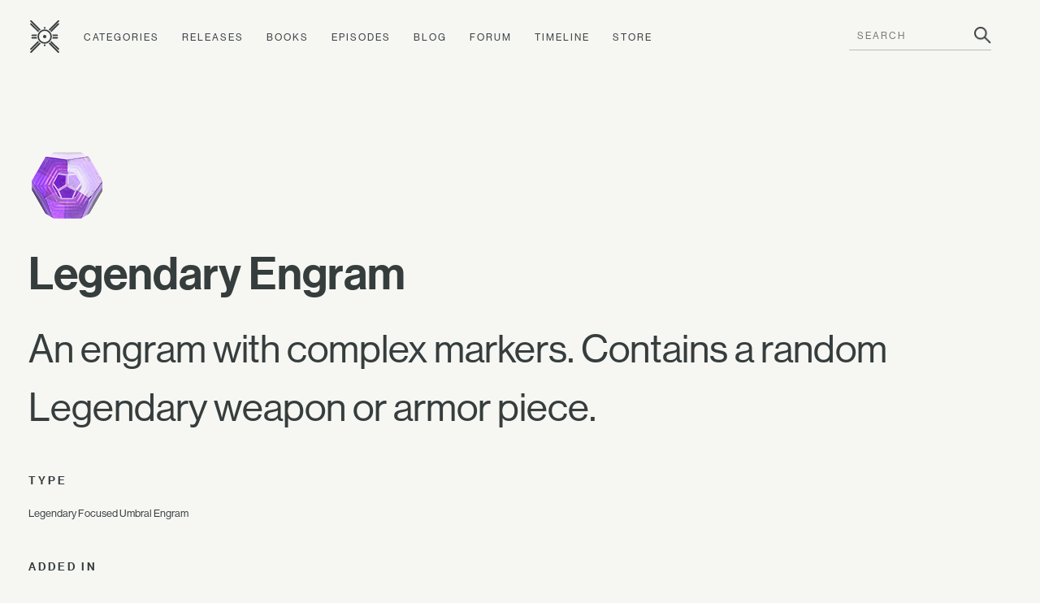

--- FILE ---
content_type: image/svg+xml
request_url: https://static.ishtar-collective.net/icons/release-season-of-the-deep-inverted.svg
body_size: 1322
content:
<svg viewBox="0 0 360 360" xmlns="http://www.w3.org/2000/svg"><g fill="#45b6d4"><path d="m217.1 143.26c-9.81 6.24-19.33 11.66-28.17 15.13-3.9-8.75-6.66-19.26-8.93-30.5-2.53 11.34-5.42 21.91-9.22 30.62-8.95-3.43-18.32-8.91-27.88-15.25 6.24 9.81 11.66 19.33 15.13 28.17-8.75 3.9-19.26 6.66-30.5 8.92 11.35 2.53 21.91 5.42 30.62 9.22-3.43 8.95-8.91 18.32-15.25 27.88 9.81-6.24 19.33-11.66 28.17-15.13 3.9 8.75 6.66 19.26 8.92 30.5 2.53-11.34 5.42-21.91 9.22-30.62 8.95 3.43 18.32 8.91 27.88 15.25-6.24-9.81-11.66-19.33-15.13-28.17 8.75-3.9 19.26-6.66 30.5-8.92h.01c-11.35-2.53-21.91-5.42-30.62-9.22 3.43-8.95 8.91-18.32 15.25-27.88zm-37.1 51.1c-7.73 0-14-6.27-14-14s6.27-14 14-14 14 6.27 14 14-6.27 14-14 14z"/><path d="m310.43 249.17.02-.02h-38.15c-5.18 0-8.27-5.8-5.35-10.09 11.45-16.72 18.2-36.91 18.36-58.68v-.1c-.16-21.77-6.91-41.95-18.36-58.68-2.93-4.27.17-10.09 5.35-10.09h38.15c23.82 0 30.01-18.31 30.01-18.31 4.69-12.93.18-23.05.18-23.05-4.68-12.36-15.54-17.38-26.41-17.38-7.1 0-14.26 3.44-19.22 8.69 2.48-1.31 5.24-2.06 8.05-2.06 9.85 0 17.14 8.05 17.56 17.56.2 4.63-1.79 8.92-4.95 12.1-2.23 2.7-5.46 4.73-9.39 5.26-5.07.7-8.51.71-13.65-.12-2.55-.41-5.04-1.22-7.27-2.53-1.11-.66-2.15-1.42-3.03-2.41-2.22-2.51-2.85-6.02-1.94-9.23 1.49-5.24 2.18-9.33 2.18-9.33 3.15-19.01-2.76-34.5-2.76-34.5-.5-2.03-1.21-3.99-2.05-5.9-2.72-7.3-13.77-29.96-45.98-29.96-24.44 0-44.19 17.56-44.19 42 0 1.99.07 6.2.32 8.12.22-11.4 17.68-17.77 27.26-17.13 10.82.73 19.64 4.56 24.04 14.35 1.54 3.41 2.16 7.16 1.74 10.88-1.37 12.23-11.12 19.51-20.54 21.17l-6.28.76c-3.47.41-20.11.74-34.79 1.01-14.68-.26-31.34-.59-34.79-1.01l-6.28-.76c-9.44-1.66-19.18-8.92-20.54-21.17-.42-3.71.2-7.47 1.74-10.88 4.4-9.8 13.23-13.62 24.05-14.35 9.58-.65 27.04 5.72 27.26 17.13.25-1.92.32-6.13.32-8.12-.05-24.42-19.8-41.97-44.23-41.97-38.4 0-46.72 32.2-46.72 32.2s-3.93 11-3.57 25.08c-.1 4.04.13 8.45.9 13.08 0 0 .7 4.09 2.18 9.33.91 3.21.28 6.74-1.94 9.23-.89 1-1.91 1.76-3.03 2.41-2.23 1.31-4.72 2.11-7.27 2.53-3.17.52-5.7.71-8.35.61-.37.02-.76.05-1.13.05-1.58 0-3.09-.2-4.52-.6-6.74-1.08-11.37-6.55-12.22-12.18-.47-1.52-.74-3.13-.82-4.77-.42-9.49 8.37-17.56 17.56-17.56 2.42 0 4.69.49 6.74 1.37-4.95-5.05-11.94-8.33-18.89-8.33-10.87 0-21.73 5.01-26.41 17.38 0 0-4.51 10.12.18 23.05 0 0 6.19 18.31 30 18.31h38.15c5.18 0 8.27 5.8 5.35 10.09-11.45 16.72-18.2 36.91-18.36 58.68v.1c.16 21.77 6.91 41.95 18.36 58.68 2.93 4.27-.17 10.09-5.35 10.09h-38.15c-23.82 0-30 18.31-30 18.31-4.69 12.93-.18 23.05-.18 23.05 4.68 12.36 15.54 17.38 26.41 17.38 7.34 0 14.74-3.68 19.73-9.23-2.53 1.39-5.38 2.18-8.26 2.18-9.85 0-17.14-8.05-17.56-17.56-.23-5.06 2.17-9.71 5.85-12.96 1.33-1.28 2.93-2.33 4.74-3.05 2.19-.98 4.57-1.55 6.97-1.55.7 0 1.37.05 2.04.12 2.58-.07 5.05.12 8.12.61 2.55.41 5.04 1.22 7.27 2.53 1.12.66 2.15 1.42 3.03 2.41 2.22 2.51 2.85 6.02 1.94 9.23-1.49 5.24-2.18 9.33-2.18 9.33-.77 4.63-1 9.04-.9 13.08-.36 14.08 3.57 25.08 3.57 25.08s8.32 32.2 46.72 32.2c24.44 0 44.19-17.56 44.19-42 0-1.99-.07-6.2-.32-8.12-.22 11.4-17.68 17.77-27.26 17.13-10.82-.73-19.64-4.56-24.04-14.36-1.53-3.41-2.16-7.16-1.74-10.88 1.37-12.23 11.12-19.51 20.54-21.17l6.28-.76c3.47-.41 20.11-.74 34.79-1.01 14.68.26 31.34.59 34.79 1.01l6.28.76c9.44 1.65 19.18 8.92 20.54 21.17.42 3.71-.2 7.47-1.74 10.88-4.4 9.8-13.23 13.62-24.04 14.36-9.58.65-27.04-5.72-27.26-17.13-.25 1.92-.32 6.13-.32 8.12 0 24.44 19.75 42 44.19 42 32.2 0 43.24-22.64 45.98-29.96.84-1.91 1.54-3.87 2.05-5.9 0 0 5.91-15.51 2.76-34.5 0 0-.7-4.09-2.18-9.33-.91-3.21-.28-6.74 1.94-9.23.89-1 1.91-1.76 3.03-2.41 2.23-1.31 4.73-2.11 7.27-2.53 2.96-.48 5.37-.67 7.85-.62.62-.07 1.26-.12 1.89-.12 2.15 0 4.17.38 6.03 1.08 4.88 1.42 8.42 5.2 9.86 9.44.97 2.17 1.56 4.55 1.67 7.04.42 9.49-8.37 17.56-17.56 17.56-2.67 0-5.16-.6-7.36-1.66 4.98 5.25 12.12 8.71 19.24 8.71 10.87 0 21.73-5.01 26.41-17.38 0 0 4.51-10.12-.18-23.05 0 0-6.19-18.31-30.01-18.31zm-130.43-2.16c-36.97 0-66.99-29.79-67.37-66.67.38-36.89 30.4-66.67 67.37-66.67s66.99 29.79 67.37 66.67c-.38 36.89-30.4 66.67-67.37 66.67z"/></g></svg>